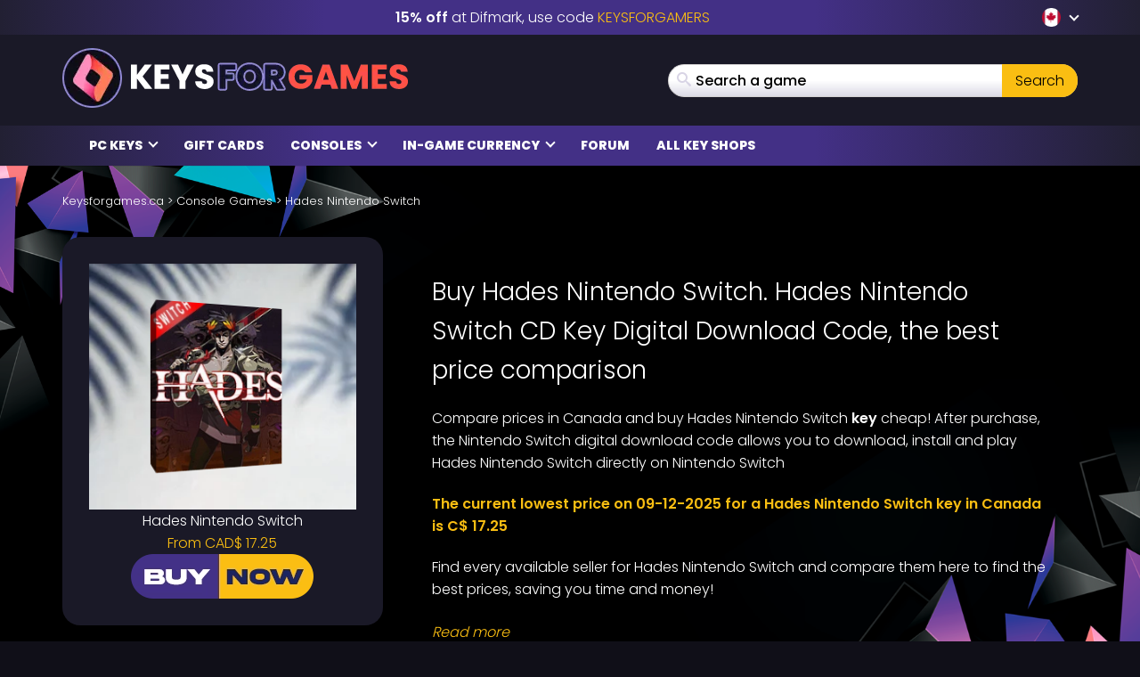

--- FILE ---
content_type: image/svg+xml
request_url: https://www.keysforgames.ca/wp-content/themes/mmo/assets/img/xbox.svg
body_size: -143
content:
<svg version="1.1" xmlns="http://www.w3.org/2000/svg" width="32" height="32" viewBox="0 0 32 32">
<path fill="#ffffff" d="M5.469 28.044c2.812 2.464 6.5 3.956 10.531 3.956 4.035 0 7.719-1.492 10.536-3.956 2.503-2.549-5.755-11.612-10.536-15.223-4.776 3.611-13.039 12.673-10.531 15.223zM20.349 8.836c3.333 3.948 9.979 13.751 8.101 17.216 2.219-2.745 3.549-6.237 3.549-10.047 0-4.453-1.82-8.483-4.76-11.381 0 0-0.036-0.029-0.109-0.056-0.084-0.029-0.203-0.060-0.375-0.060-0.789 0-2.647 0.579-6.407 4.328zM4.872 4.568c-0.076 0.027-0.109 0.055-0.115 0.056-2.937 2.899-4.757 6.928-4.757 11.381 0 3.805 1.331 7.297 3.548 10.044-1.868-3.473 4.772-13.268 8.107-17.213-3.76-3.751-5.621-4.327-6.408-4.327-0.175 0-0.297 0.028-0.375 0.061zM16 4.735c0 0-3.927-2.297-6.993-2.407-1.204-0.044-1.939 0.393-2.028 0.452 2.86-1.919 5.9-2.78 9-2.78h0.021c3.112 0 6.14 0.861 9.021 2.78-0.091-0.061-0.82-0.496-2.027-0.452-3.067 0.109-6.995 2.399-6.995 2.399z"></path>
</svg>